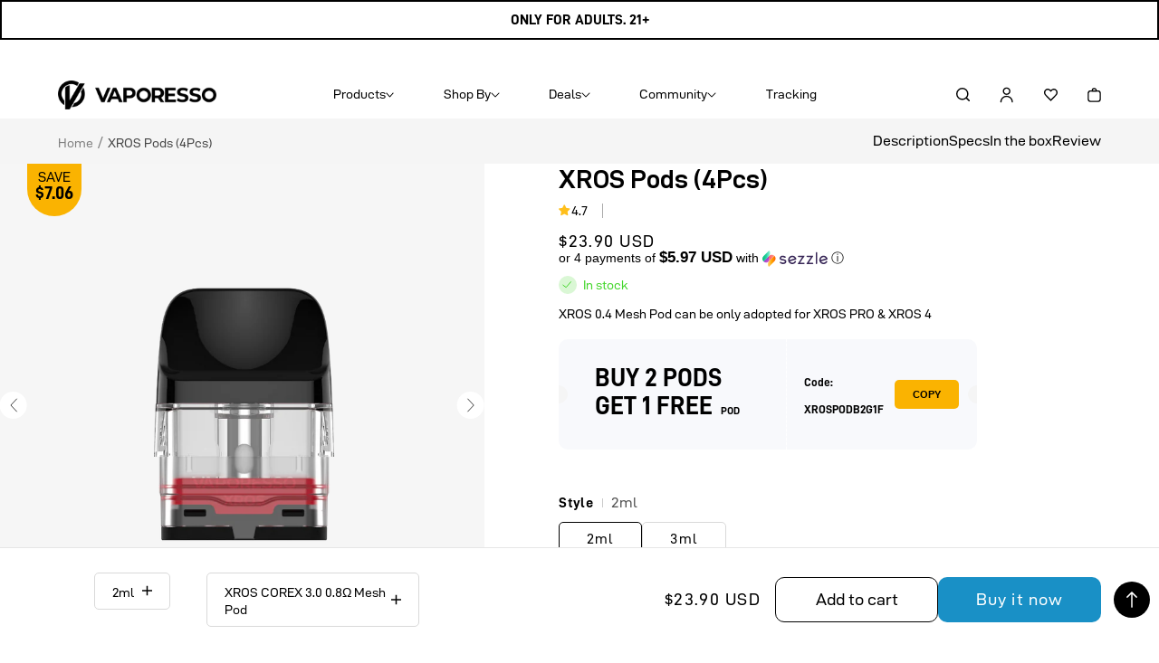

--- FILE ---
content_type: text/css
request_url: https://store.vaporesso.com/cdn/shop/t/119/assets/section-product-data-promote.css?v=34746686535511954401754302457
body_size: -436
content:
.product-data-promote__image-content{position:relative;margin-top:34px}.product-data-promote__blocks{position:absolute;bottom:42px;left:50%;transform:translate(-50%);display:flex;gap:120px;width:60.2679%}.product-data-promote__image{vertical-align:top}.product-data-promote__block{text-align:center;display:flex;flex-direction:column;align-items:center;gap:.46px}.product-data-promote_block-title{font-size:40px;line-height:normal;margin-block:0;width:max-content}.product-data-promote_block-description{font-size:16px;letter-spacing:.01em;line-height:1.375}@media screen and (max-width:1280px){.product-data-promote-wrapper.page-width{max-width:90%;display:grid}}@media screen and (max-width:1100px){.product-data-promote__blocks{width:72.2679%}}@media screen and (max-width:1000px){.product-data-promote__blocks{width:90%;padding-inline:18px;bottom:20px}}@media screen and (max-width:768px){.product-data-promote__blocks{gap:20px}.product-data-promote__blocks{bottom:unset;transform:translateY(-50%);gap:30px;flex-direction:column;align-items:flex-start;left:36px;top:50%;padding-inline:0}.product-data-promote__block{align-items:flex-start;text-align:left;width:65%}}@media screen and (max-width:749px){.product-data-promote__image-content{margin-top:30px}.product-data-promote-wrapper.page-width{max-width:100%;padding-inline:0}.product-data-promote__title,.product-data-promote__content{padding-inline:36px}.product-data-promote_block-title{font-size:27.44px}.product-data-promote_block-icon{width:13.7px;height:auto;display:inline-block}.product-data-promote_block-description{font-size:12px}.product-data-promote__block{width:35%}}
/*# sourceMappingURL=/cdn/shop/t/119/assets/section-product-data-promote.css.map?v=34746686535511954401754302457 */


--- FILE ---
content_type: text/css
request_url: https://store.vaporesso.com/cdn/shop/t/119/assets/section-product-sticky-cart.css?v=72222986781361211861754302461
body_size: 92
content:
.select__options_ul{margin-block:0;margin-inline:0;padding-inline:0;list-style:none;position:relative}.select__options_ul.active .select__options_li_label .icon-plus,.select__options_ul .select__options_li_label .icon-minus{display:none}.select__options_ul.active .select__options_li_label .icon-minus{display:block}.stickyCart variant-selects select.select__select{display:none}.select__options_li_label{position:relative;padding:10px 19px;border-radius:5px;border:1px solid #D9D9D9;background:#fff}.select__options_li_label_span{font-size:14px}.select__options_option{display:flex;flex-wrap:wrap;border:solid 1px #d9d9d9;border-bottom-color:transparent;border-radius:5px 5px 0 0;position:absolute;bottom:100%;background-color:#fff;gap:15px;padding-block:25px;overflow-y:auto;max-height:200px}.select__options_option::-webkit-scrollbar-thumb{background-color:#c4c4c4}.select__options_option::-webkit-scrollbar{width:4px;background-color:#fff}.select__options_li_label{cursor:pointer;line-height:normal}.select__options_option li{cursor:pointer;border-radius:5px;font-size:16px;line-height:normal}.select__options_option li[selected=selected]{border:1px solid #000}.select__options_option li:not([selected=selected]){border:1px solid #D9D9D9}.select__options_li_label>svg{position:absolute;right:19px;top:50%;transform:translateY(-50%)}.select__options_ul-color{width:162px}.select__options_ul-size,.select__options_ul-style{width:124px}.select__options_ul-flavour{width:323px}.select__options_ul-color .select__options_li_label{width:inherit}.select__options_ul-color .select__options_option{gap:17px 10px;padding-inline:15px;max-height:120px}.select__options_ul-color .select__options_option li:not([selected=selected]){border:1px solid transparent}.select__options_ul-color li{width:30px;height:30px;border-radius:5px;display:block}.select__options_ul-style .select__options_option,.select__options_ul-size .select__options_option{justify-content:center;max-height:135px}.select__options_ul-style li,.select__options_ul-size li{padding:10px 30px}.select__options_ul-flavour li{padding:10px 11px}.select__options_ul-flavour .select__options_option{padding-inline:15px;max-height:205px}.select__options_ul-price{width:176px}.select__options_ul-price .select__options_option{padding-inline:10px;gap:10px}.select__options_ul-price li{padding:5px 10px;width:70px;text-align:center}.select__options_ul-option{width:max-content}.stickyCart form.payment_form{display:flex;gap:16px}.stickyCart form.payment_form .shopify-payment-button button.shopify-payment-button__more-options{display:none}.stickyCart form.payment_form .shopify-payment-button .shopify-payment-button__button{min-height:unset!important;width:180px;height:50px;border-radius:10px;padding:0}.stickyCart form.payment_form .shopify-payment-button .shopify-payment-button__button:after{display:none}.stickyCart form.payment_form .shopify-payment-button .shopify-payment-button__button div[role=button]{border-radius:10px;min-height:unset!important}.stickyCart more-payment-options-link{display:none}@media screen and (max-width:1366px){.stickyCart .back-top{right:10px}.stickyCart .back-top svg{width:40px;height:auto}}@media screen and (max-width:1200px){.stickyCart .back-top{display:none}}@media screen and (max-width:1000px){.stickyCart .stickyOptions{display:none}.stickyCart-wrapper{justify-content:flex-start}.stickyCart .right-container .sticky-bar-price{display:block!important}}@media screen and (max-width:749px){.stickyCart-wrapper.page-width{max-width:100%;padding-inline:18px;padding-block:10px}.stickyCart .price{margin-right:10px;font-size:13px}.stickyCart .product-form__submit{font-size:13px}.stickyCart form.payment_form{gap:10px}.stickyCart .product-form__submit{padding:0;width:120px;font-size:13px;min-width:unset}.stickyCart form.payment_form .shopify-payment-button .shopify-payment-button__button div[role=button]{font-size:12px!important;width:120px!important}.stickyCart form.payment_form .shopify-payment-button .shopify-payment-button__button div[role=button] svg{height:14px!important}}
/*# sourceMappingURL=/cdn/shop/t/119/assets/section-product-sticky-cart.css.map?v=72222986781361211861754302461 */


--- FILE ---
content_type: text/css
request_url: https://cdn-widgetsrepository.yotpo.com/brandkit/custom-fonts/HxmsuhCkEiKLaHFsGehg8k1Jouo0ntRuI1M0dTWO/d-dinexp/d-dinexp-400.css
body_size: -43
content:
@font-face {
      font-family: 'D-DINEXP';
      font-weight: 400;
      font-display: swap;
      src: url('https://cdn-widgetsrepository.yotpo.com/brandkit/custom-fonts/HxmsuhCkEiKLaHFsGehg8k1Jouo0ntRuI1M0dTWO/d-dinexp/d-dinexp.woff2');
    }

--- FILE ---
content_type: text/javascript
request_url: https://dashboard.wheelio-app.com/api/wheelioapp/getsettings?jsonp=WheelioAppJSONPCallback838&s=vaporesso-store.myshopify.com&d=vaporesso-store.myshopify.com&cu=https%3A%2F%2Fstore.vaporesso.com%2Fproducts%2Fxros-series-pods-4pcs%3Fvariant%3D40552947581119&uid=838
body_size: 380
content:
window['WheelioAppJSONPCallback838']({"success":false,"errorMessage":"No active campaigns!"})

--- FILE ---
content_type: text/javascript
request_url: https://store.vaporesso.com/cdn/shop/t/119/assets/predictive-search.min.js?v=6767585143032766541754302434
body_size: 458
content:
class PredictiveSearch extends HTMLElement{constructor(){super();this.cachedResults={};this.input=this.querySelector('input[type="search"]');this.predictiveSearchResults=this.querySelector("[data-predictive-search]");this.isOpen=!1;this.setupEventListeners()}setupEventListeners(){this.querySelector("form.search").addEventListener("submit",this.onFormSubmit.bind(this));this.input.addEventListener("input",debounce(a=>{this.onChange(a)},300).bind(this));this.input.addEventListener("focus",this.onFocus.bind(this));
this.addEventListener("focusout",this.onFocusOut.bind(this));this.addEventListener("keyup",this.onKeyup.bind(this));this.addEventListener("keydown",this.onKeydown.bind(this))}getQuery(){return this.input.value.trim()}onChange(){const a=this.getQuery();a.length?this.getSearchResults(a):this.close(!0)}onFormSubmit(a){this.getQuery().length&&!this.querySelector('[aria-selected="true"] a')||a.preventDefault()}onFocus(){const a=this.getQuery();a.length&&("true"===this.getAttribute("results")?this.open():
this.getSearchResults(a))}onFocusOut(){setTimeout(()=>{this.contains(document.activeElement)||this.close()})}onKeyup(a){this.getQuery().length||this.close(!0);a.preventDefault();switch(a.code){case "ArrowUp":this.switchOption("up");break;case "ArrowDown":this.switchOption("down");break;case "Enter":this.selectOption()}}onKeydown(a){"ArrowUp"!==a.code&&"ArrowDown"!==a.code||a.preventDefault()}switchOption(a){if(this.getAttribute("open")){a="up"===a;var c=this.querySelector('[aria-selected="true"]'),
b=this.querySelectorAll("li"),d=this.querySelector("li");if(!a||c)this.statusElement.textContent="",!a&&c?d=c.nextElementSibling||b[0]:a&&(d=c.previousElementSibling||b[b.length-1]),d!==c&&(d.setAttribute("aria-selected",!0),c&&c.setAttribute("aria-selected",!1),this.setLiveRegionText(d.textContent),this.input.setAttribute("aria-activedescendant",d.id))}}selectOption(){const a=this.querySelector('[aria-selected="true"] a, [aria-selected="true"] button');a&&a.click()}getSearchResults(a){const c=a.replace(" ",
"-").toLowerCase();this.setLiveRegionLoadingState();this.cachedResults[c]?this.renderSearchResults(this.cachedResults[c]):fetch(`${routes.predictive_search_url}?q=${encodeURIComponent(a)}&${encodeURIComponent("resources[type]")}=product&${encodeURIComponent("resources[limit]")}=4&section_id=predictive-search`).then(b=>{if(!b.ok)throw b=Error(b.status),this.close(),b;return b.text()}).then(b=>{b=(new DOMParser).parseFromString(b,"text/html").querySelector("#shopify-section-predictive-search").innerHTML;
this.cachedResults[c]=b;this.renderSearchResults(b)}).catch(b=>{this.close();throw b;})}setLiveRegionLoadingState(){this.statusElement=this.statusElement||this.querySelector(".predictive-search-status");this.loadingText=this.loadingText||this.getAttribute("data-loading-text");this.setLiveRegionText(this.loadingText);this.setAttribute("loading",!0)}setLiveRegionText(a){this.statusElement.setAttribute("aria-hidden","false");this.statusElement.textContent=a;setTimeout(()=>{this.statusElement.setAttribute("aria-hidden",
"true")},1E3)}renderSearchResults(a){this.predictiveSearchResults.innerHTML=a;this.setAttribute("results",!0);this.setLiveRegionResults();this.open()}setLiveRegionResults(){this.removeAttribute("loading");this.setLiveRegionText(this.querySelector("[data-predictive-search-live-region-count-value]").textContent)}getResultsMaxHeight(){return this.resultsMaxHeight=window.innerHeight-document.getElementById("shopify-section-header").getBoundingClientRect().bottom}open(){this.predictiveSearchResults.style.maxHeight=
this.resultsMaxHeight||`${this.getResultsMaxHeight()}px`;this.setAttribute("open",!0);this.input.setAttribute("aria-expanded",!0);this.isOpen=!0}close(a=!1){a&&(this.input.value="",this.removeAttribute("results"));(a=this.querySelector('[aria-selected="true"]'))&&a.setAttribute("aria-selected",!1);this.input.setAttribute("aria-activedescendant","");this.removeAttribute("open");this.input.setAttribute("aria-expanded",!1);this.resultsMaxHeight=!1;this.predictiveSearchResults.removeAttribute("style");
this.isOpen=!1}}customElements.define("predictive-search",PredictiveSearch);


--- FILE ---
content_type: image/svg+xml
request_url: https://store.vaporesso.com/cdn/shop/files/up-1.svg?v=1740377131&width=32
body_size: -306
content:
<?xml version="1.0" standalone="no"?><!DOCTYPE svg PUBLIC "-//W3C//DTD SVG 1.1//EN" "http://www.w3.org/Graphics/SVG/1.1/DTD/svg11.dtd"><svg t="1740377033401" class="icon" viewBox="0 0 1024 1024" version="1.1" xmlns="http://www.w3.org/2000/svg" p-id="9328" width="32" height="32" xmlns:xlink="http://www.w3.org/1999/xlink"><path d="M426.5 449l171 0 0 572.4-171 0 0-572.4Z" fill="#44d62c" p-id="9329"></path><path d="M245.2 449 512 0 778.8 449Z" fill="#44d62c" p-id="9330"></path></svg>

--- FILE ---
content_type: text/javascript; charset=utf-8
request_url: https://store.vaporesso.com/products/vaporesso-double-brimmed-fisherman-hat.js
body_size: 809
content:
{"id":8156871033023,"title":"VAPORESSO Double-Brimmed Fisherman Hat","handle":"vaporesso-double-brimmed-fisherman-hat","description":"\u003cp\u003eStay comfortable and protected with the VAPORESSO Double-Brimmed Fisherman Hat. Designed with two brims, it offers enhanced sun coverage to shield your face and neck during outdoor activities. Its lightweight and breathable fabric ensures all-day comfort, making it an ideal companion for fishing, hiking, or casual wear. This hat combines practical protection with a stylish look to support your active lifestyle.\u003c\/p\u003e","published_at":"2025-11-12T17:59:01+08:00","created_at":"2025-07-21T18:01:27+08:00","vendor":"VAPORESSO","type":"","tags":[],"price":1290,"price_min":1290,"price_max":1290,"available":false,"price_varies":false,"compare_at_price":1590,"compare_at_price_min":1590,"compare_at_price_max":1590,"compare_at_price_varies":false,"variants":[{"id":44406628548799,"title":"Default Title","option1":"Default Title","option2":null,"option3":null,"sku":"VP-ACC-FISHHAT-B","requires_shipping":true,"taxable":true,"featured_image":null,"available":false,"name":"VAPORESSO Double-Brimmed Fisherman Hat","public_title":null,"options":["Default Title"],"price":1290,"weight":80,"compare_at_price":1590,"inventory_management":"shopify","barcode":"706511195289","quantity_rule":{"min":1,"max":null,"increment":1},"quantity_price_breaks":[],"requires_selling_plan":false,"selling_plan_allocations":[]}],"images":["\/\/cdn.shopify.com\/s\/files\/1\/0071\/4758\/5626\/files\/5_2x_38c19501-cd9f-4c0d-a4ba-c108f09c2ecb.png?v=1755843783","\/\/cdn.shopify.com\/s\/files\/1\/0071\/4758\/5626\/files\/6_2x_3014fc63-d069-4bfe-b6c8-aa39c9ab2125.png?v=1753092348"],"featured_image":"\/\/cdn.shopify.com\/s\/files\/1\/0071\/4758\/5626\/files\/5_2x_38c19501-cd9f-4c0d-a4ba-c108f09c2ecb.png?v=1755843783","options":[{"name":"Title","position":1,"values":["Default Title"]}],"url":"\/products\/vaporesso-double-brimmed-fisherman-hat","media":[{"alt":"VAPORESSO Double-Brimmed Fisherman Hat in black. Stylish and comfortable sun protection.","id":31265141784767,"position":1,"preview_image":{"aspect_ratio":1.0,"height":1000,"width":1000,"src":"https:\/\/cdn.shopify.com\/s\/files\/1\/0071\/4758\/5626\/files\/5_2x_38c19501-cd9f-4c0d-a4ba-c108f09c2ecb.png?v=1755843783"},"aspect_ratio":1.0,"height":1000,"media_type":"image","src":"https:\/\/cdn.shopify.com\/s\/files\/1\/0071\/4758\/5626\/files\/5_2x_38c19501-cd9f-4c0d-a4ba-c108f09c2ecb.png?v=1755843783","width":1000},{"alt":"VAPORESSO Double-Brimmed Fisherman Hat in Black with repeating VAPORESSO logo","id":31265142374591,"position":2,"preview_image":{"aspect_ratio":0.784,"height":1480,"width":1160,"src":"https:\/\/cdn.shopify.com\/s\/files\/1\/0071\/4758\/5626\/files\/6_2x_3014fc63-d069-4bfe-b6c8-aa39c9ab2125.png?v=1753092348"},"aspect_ratio":0.784,"height":1480,"media_type":"image","src":"https:\/\/cdn.shopify.com\/s\/files\/1\/0071\/4758\/5626\/files\/6_2x_3014fc63-d069-4bfe-b6c8-aa39c9ab2125.png?v=1753092348","width":1160}],"requires_selling_plan":false,"selling_plan_groups":[]}

--- FILE ---
content_type: text/javascript; charset=utf-8
request_url: https://store.vaporesso.com/products/xros-series-pods-4pcs.js
body_size: 2738
content:
{"id":6921251487935,"title":"XROS Pods (4Pcs)","handle":"xros-series-pods-4pcs","description":"\u003ch1 class=\"STYLE7\"\u003e\u003cstrong\u003eVAPORESSO XROS Series Pod\u003c\/strong\u003e\u003c\/h1\u003e\n\u003ch2 class=\"STYLE7\"\u003e\u003cstrong\u003eFeatures:\u003c\/strong\u003e\u003c\/h2\u003e\n\u003cp class=\"STYLE7\"\u003eThe VAPORESSO XROS series Pods are high-quality refillable pods designed for use with the VAPORESSO XROS series device. These pods are available in five different sizes: 0.6ohm,0.7ohm,0.8ohm,1.0ohm, and 1.2ohm. The 0.8ohm pod is best suited for those who enjoy a more intense and flavorful vaping experience, while the 1.2ohm pod is ideal for those who prefer a smoother and more mellow vape.\u003c\/p\u003e\n\u003cp class=\"STYLE7\"\u003eOne of the standout features of the VAPORESSO XROS series Pods is their leak-proof design. This ensures that you can enjoy your vaping experience without worrying about any messy leaks or spills. Additionally, the pods are easy to fill and can hold up to 2ml of e-liquid, which is plenty for a day's worth of vaping.\u003c\/p\u003e\n\u003ch2\u003e\n\u003cspan style=\"color: #ffffff;\"\u003e\u003c\/span\u003e\u003cstrong\u003eParameters:\u003c\/strong\u003e\n\u003c\/h2\u003e\n\u003cul\u003e\n\u003cli\u003eCartridge capacity: 2ml\/3ml\u003c\/li\u003e\n\u003c\/ul\u003e\n\u003ch2\u003e\u003cstrong\u003ePackage List:\u003c\/strong\u003e\u003c\/h2\u003e\n\u003cul\u003e\n\u003cli\u003e4 x VAPORESSO XROS SERIES 0.6Ω MESH POD (2ml)\u003c\/li\u003e\n\u003cli\u003e4 x VAPORESSO XROS SERIES 0.7Ω MESH POD (3ml)\u003c\/li\u003e\n\u003cli\u003e4 x VAPORESSO XROS SERIES 0.8Ω MESH POD (2ml)\u003c\/li\u003e\n\u003cli\u003e4 x VAPORESSO XROS SERIES 1.0Ω MESH POD (2ml)\u003c\/li\u003e\n\u003cli\u003e4 x VAPORESSO XROS SERIES 1.2Ω POD (2ml)\u003c\/li\u003e\n\u003c\/ul\u003e\n\u003cp\u003e \u003c\/p\u003e","published_at":"2021-08-30T09:21:19+08:00","created_at":"2021-08-30T09:02:51+08:00","vendor":"VAPORESSO","type":"Vaporizers \u0026 Electronic Cigarettes","tags":["related_XROS","vape_accessories","vape_pod","xros_series"],"price":2390,"price_min":2390,"price_max":2390,"available":true,"price_varies":false,"compare_at_price":3096,"compare_at_price_min":3096,"compare_at_price_max":3096,"compare_at_price_varies":false,"variants":[{"id":44746811474111,"title":"2ml \/ XROS COREX 3.0 0.8Ω Mesh Pod","option1":"2ml","option2":"XROS COREX 3.0 0.8Ω Mesh Pod","option3":null,"sku":"VP-XROS-POD-N0.8ohm-2ml","requires_shipping":true,"taxable":true,"featured_image":{"id":38556760441023,"product_id":6921251487935,"position":11,"created_at":"2025-04-22T15:23:56+08:00","updated_at":"2025-04-22T15:23:58+08:00","alt":"VAPORESSO XROS pod, clear tank, black mouthpiece, red detail, featuring the XROS and VAPORESSO branding.","width":1000,"height":1000,"src":"https:\/\/cdn.shopify.com\/s\/files\/1\/0071\/4758\/5626\/files\/XROSPOD-N0.8-2ML.png?v=1745306638","variant_ids":[44746811474111]},"available":true,"name":"XROS Pods (4Pcs) - 2ml \/ XROS COREX 3.0 0.8Ω Mesh Pod","public_title":"2ml \/ XROS COREX 3.0 0.8Ω Mesh Pod","options":["2ml","XROS COREX 3.0 0.8Ω Mesh Pod"],"price":2390,"weight":50,"compare_at_price":3096,"inventory_management":"shopify","barcode":"6943498628070","featured_media":{"alt":"VAPORESSO XROS pod, clear tank, black mouthpiece, red detail, featuring the XROS and VAPORESSO branding.","id":30745753714879,"position":11,"preview_image":{"aspect_ratio":1.0,"height":1000,"width":1000,"src":"https:\/\/cdn.shopify.com\/s\/files\/1\/0071\/4758\/5626\/files\/XROSPOD-N0.8-2ML.png?v=1745306638"}},"quantity_rule":{"min":1,"max":null,"increment":1},"quantity_price_breaks":[],"requires_selling_plan":false,"selling_plan_allocations":[{"price_adjustments":[{"position":1,"price":2032}],"price":2032,"compare_at_price":2390,"per_delivery_price":2032,"selling_plan_id":2463989951,"selling_plan_group_id":"823c71b4de06414d722a89c3b6dcf0945c8320d5"}]},{"id":44746811441343,"title":"2ml \/ XROS COREX 3.0 0.6Ω Mesh Pod","option1":"2ml","option2":"XROS COREX 3.0 0.6Ω Mesh Pod","option3":null,"sku":"VP-XROS-POD-N0.6ohm-2ml","requires_shipping":true,"taxable":true,"featured_image":{"id":38556760539327,"product_id":6921251487935,"position":9,"created_at":"2025-04-22T15:23:56+08:00","updated_at":"2025-04-22T15:23:58+08:00","alt":"VAPORESSO XROS pod with clear tank, black mouthpiece, and orange accent. Ideal for the XROS series vaping experience.","width":1000,"height":1000,"src":"https:\/\/cdn.shopify.com\/s\/files\/1\/0071\/4758\/5626\/files\/XROSPOD-N0.6-2ML.png?v=1745306638","variant_ids":[44746811441343]},"available":true,"name":"XROS Pods (4Pcs) - 2ml \/ XROS COREX 3.0 0.6Ω Mesh Pod","public_title":"2ml \/ XROS COREX 3.0 0.6Ω Mesh Pod","options":["2ml","XROS COREX 3.0 0.6Ω Mesh Pod"],"price":2390,"weight":50,"compare_at_price":3096,"inventory_management":"shopify","barcode":"6943498628056","featured_media":{"alt":"VAPORESSO XROS pod with clear tank, black mouthpiece, and orange accent. Ideal for the XROS series vaping experience.","id":30745753616575,"position":9,"preview_image":{"aspect_ratio":1.0,"height":1000,"width":1000,"src":"https:\/\/cdn.shopify.com\/s\/files\/1\/0071\/4758\/5626\/files\/XROSPOD-N0.6-2ML.png?v=1745306638"}},"quantity_rule":{"min":1,"max":null,"increment":1},"quantity_price_breaks":[],"requires_selling_plan":false,"selling_plan_allocations":[{"price_adjustments":[{"position":1,"price":2032}],"price":2032,"compare_at_price":2390,"per_delivery_price":2032,"selling_plan_id":2463989951,"selling_plan_group_id":"823c71b4de06414d722a89c3b6dcf0945c8320d5"}]},{"id":41779789168831,"title":"2ml \/ XROS COREX 3.0 1.0Ω Mesh Pod","option1":"2ml","option2":"XROS COREX 3.0 1.0Ω Mesh Pod","option3":null,"sku":"VP-XROS-POD-M1.0ohm-2ml","requires_shipping":true,"taxable":true,"featured_image":{"id":34776040767679,"product_id":6921251487935,"position":6,"created_at":"2023-08-25T16:02:34+08:00","updated_at":"2024-05-07T15:50:23+08:00","alt":"VAPORESSO XROS pod, black mouthpiece, clear tank, for flavorful vaping, VAPORESSO branding.","width":999,"height":999,"src":"https:\/\/cdn.shopify.com\/s\/files\/1\/0071\/4758\/5626\/files\/XROS1.0_Pod_new.png?v=1715068223","variant_ids":[41779789168831]},"available":true,"name":"XROS Pods (4Pcs) - 2ml \/ XROS COREX 3.0 1.0Ω Mesh Pod","public_title":"2ml \/ XROS COREX 3.0 1.0Ω Mesh Pod","options":["2ml","XROS COREX 3.0 1.0Ω Mesh Pod"],"price":2390,"weight":50,"compare_at_price":3096,"inventory_management":"shopify","barcode":"6943498686193","featured_media":{"alt":"VAPORESSO XROS pod, black mouthpiece, clear tank, for flavorful vaping, VAPORESSO branding.","id":27441306927295,"position":6,"preview_image":{"aspect_ratio":1.0,"height":999,"width":999,"src":"https:\/\/cdn.shopify.com\/s\/files\/1\/0071\/4758\/5626\/files\/XROS1.0_Pod_new.png?v=1715068223"}},"quantity_rule":{"min":1,"max":null,"increment":1},"quantity_price_breaks":[],"requires_selling_plan":false,"selling_plan_allocations":[{"price_adjustments":[{"position":1,"price":2032}],"price":2032,"compare_at_price":2390,"per_delivery_price":2032,"selling_plan_id":2463989951,"selling_plan_group_id":"823c71b4de06414d722a89c3b6dcf0945c8320d5"}]},{"id":40552947613887,"title":"2ml \/ XROS COREX 3.0 1.2Ω Mesh Pod","option1":"2ml","option2":"XROS COREX 3.0 1.2Ω Mesh Pod","option3":null,"sku":"VP-XROS-POD-M1.2ohm-2ml","requires_shipping":true,"taxable":true,"featured_image":{"id":34776041750719,"product_id":6921251487935,"position":7,"created_at":"2023-08-25T16:03:28+08:00","updated_at":"2025-02-24T11:10:19+08:00","alt":"VAPORESSO XROS Pod. Black mouthpiece, clear tank, VAPORESSO branding. Ideal for XROS series vaping.","width":1000,"height":1000,"src":"https:\/\/cdn.shopify.com\/s\/files\/1\/0071\/4758\/5626\/files\/XROS1.2_Pod.png?v=1740366619","variant_ids":[40552947613887]},"available":true,"name":"XROS Pods (4Pcs) - 2ml \/ XROS COREX 3.0 1.2Ω Mesh Pod","public_title":"2ml \/ XROS COREX 3.0 1.2Ω Mesh Pod","options":["2ml","XROS COREX 3.0 1.2Ω Mesh Pod"],"price":2390,"weight":50,"compare_at_price":3096,"inventory_management":"shopify","barcode":"6943498641581","featured_media":{"alt":"VAPORESSO XROS Pod. Black mouthpiece, clear tank, VAPORESSO branding. Ideal for XROS series vaping.","id":27441308500159,"position":7,"preview_image":{"aspect_ratio":1.0,"height":1000,"width":1000,"src":"https:\/\/cdn.shopify.com\/s\/files\/1\/0071\/4758\/5626\/files\/XROS1.2_Pod.png?v=1740366619"}},"quantity_rule":{"min":1,"max":null,"increment":1},"quantity_price_breaks":[],"requires_selling_plan":false,"selling_plan_allocations":[{"price_adjustments":[{"position":1,"price":2032}],"price":2032,"compare_at_price":2390,"per_delivery_price":2032,"selling_plan_id":2463989951,"selling_plan_group_id":"823c71b4de06414d722a89c3b6dcf0945c8320d5"}]},{"id":44780375015615,"title":"2ml \/ XROS COREX 3.0 0.4Ω Mesh Pod","option1":"2ml","option2":"XROS COREX 3.0 0.4Ω Mesh Pod","option3":null,"sku":"VP-XROS-POD-N0.4ohm-2ml","requires_shipping":true,"taxable":true,"featured_image":{"id":35386148290751,"product_id":6921251487935,"position":3,"created_at":"2024-01-24T13:50:30+08:00","updated_at":"2024-05-07T15:50:23+08:00","alt":"VAPORESSO XROS 0.4惟 pod: black mouthpiece, clear tank, copper coil. Ideal for flavorful vaping.","width":1000,"height":1000,"src":"https:\/\/cdn.shopify.com\/s\/files\/1\/0071\/4758\/5626\/files\/XROS0.4_Pod-3ml.png?v=1715068223","variant_ids":[42760802205887,44780375015615]},"available":true,"name":"XROS Pods (4Pcs) - 2ml \/ XROS COREX 3.0 0.4Ω Mesh Pod","public_title":"2ml \/ XROS COREX 3.0 0.4Ω Mesh Pod","options":["2ml","XROS COREX 3.0 0.4Ω Mesh Pod"],"price":2390,"weight":50,"compare_at_price":3096,"inventory_management":"shopify","barcode":"6943498686254","featured_media":{"alt":"VAPORESSO XROS 0.4惟 pod: black mouthpiece, clear tank, copper coil. Ideal for flavorful vaping.","id":28116938129599,"position":3,"preview_image":{"aspect_ratio":1.0,"height":1000,"width":1000,"src":"https:\/\/cdn.shopify.com\/s\/files\/1\/0071\/4758\/5626\/files\/XROS0.4_Pod-3ml.png?v=1715068223"}},"quantity_rule":{"min":1,"max":null,"increment":1},"quantity_price_breaks":[],"requires_selling_plan":false,"selling_plan_allocations":[{"price_adjustments":[{"position":1,"price":2032}],"price":2032,"compare_at_price":2390,"per_delivery_price":2032,"selling_plan_id":2463989951,"selling_plan_group_id":"823c71b4de06414d722a89c3b6dcf0945c8320d5"}]},{"id":42244854513855,"title":"2ml \/ XROS COREX 2.0 0.6Ω Mesh Pod","option1":"2ml","option2":"XROS COREX 2.0 0.6Ω Mesh Pod","option3":null,"sku":"VP-XROS-POD-M0.6ohm-2ml","requires_shipping":true,"taxable":true,"featured_image":{"id":34776061411519,"product_id":6921251487935,"position":4,"created_at":"2023-08-25T16:04:36+08:00","updated_at":"2024-05-07T15:50:23+08:00","alt":"VAPORESSO XROS pod with black mouthpiece and clear tank, featuring VAPORESSO logo","width":999,"height":999,"src":"https:\/\/cdn.shopify.com\/s\/files\/1\/0071\/4758\/5626\/files\/XROS0.6_Pod.png?v=1715068223","variant_ids":[42244854513855]},"available":false,"name":"XROS Pods (4Pcs) - 2ml \/ XROS COREX 2.0 0.6Ω Mesh Pod","public_title":"2ml \/ XROS COREX 2.0 0.6Ω Mesh Pod","options":["2ml","XROS COREX 2.0 0.6Ω Mesh Pod"],"price":2390,"weight":50,"compare_at_price":3096,"inventory_management":"shopify","barcode":"6943498697434","featured_media":{"alt":"VAPORESSO XROS pod with black mouthpiece and clear tank, featuring VAPORESSO logo","id":27441329668287,"position":4,"preview_image":{"aspect_ratio":1.0,"height":999,"width":999,"src":"https:\/\/cdn.shopify.com\/s\/files\/1\/0071\/4758\/5626\/files\/XROS0.6_Pod.png?v=1715068223"}},"quantity_rule":{"min":1,"max":null,"increment":1},"quantity_price_breaks":[],"requires_selling_plan":false,"selling_plan_allocations":[{"price_adjustments":[{"position":1,"price":2032}],"price":2032,"compare_at_price":2390,"per_delivery_price":2032,"selling_plan_id":2463989951,"selling_plan_group_id":"823c71b4de06414d722a89c3b6dcf0945c8320d5"}]},{"id":40552947581119,"title":"2ml \/ XROS COREX 2.0 0.8Ω Mesh Pod","option1":"2ml","option2":"XROS COREX 2.0 0.8Ω Mesh Pod","option3":null,"sku":"VP-XROS-POD-M0.8ohm-2ml","requires_shipping":true,"taxable":true,"featured_image":{"id":34776040603839,"product_id":6921251487935,"position":5,"created_at":"2023-08-25T16:02:34+08:00","updated_at":"2025-02-24T10:54:17+08:00","alt":"VAPORESSO XROS series pod with black mouthpiece, clear tank, and red VAPORESSO branding, perfect for vaping.","width":1000,"height":1000,"src":"https:\/\/cdn.shopify.com\/s\/files\/1\/0071\/4758\/5626\/files\/XROS0.8_MESHPod.png?v=1740365657","variant_ids":[40552947581119]},"available":true,"name":"XROS Pods (4Pcs) - 2ml \/ XROS COREX 2.0 0.8Ω Mesh Pod","public_title":"2ml \/ XROS COREX 2.0 0.8Ω Mesh Pod","options":["2ml","XROS COREX 2.0 0.8Ω Mesh Pod"],"price":2390,"weight":50,"compare_at_price":3096,"inventory_management":"shopify","barcode":"6943498697410","featured_media":{"alt":"VAPORESSO XROS series pod with black mouthpiece, clear tank, and red VAPORESSO branding, perfect for vaping.","id":27441306894527,"position":5,"preview_image":{"aspect_ratio":1.0,"height":1000,"width":1000,"src":"https:\/\/cdn.shopify.com\/s\/files\/1\/0071\/4758\/5626\/files\/XROS0.8_MESHPod.png?v=1740365657"}},"quantity_rule":{"min":1,"max":null,"increment":1},"quantity_price_breaks":[],"requires_selling_plan":false,"selling_plan_allocations":[{"price_adjustments":[{"position":1,"price":2032}],"price":2032,"compare_at_price":2390,"per_delivery_price":2032,"selling_plan_id":2463989951,"selling_plan_group_id":"823c71b4de06414d722a89c3b6dcf0945c8320d5"}]},{"id":44746811408575,"title":"3ml \/ XROS COREX 3.0 0.8Ω Mesh Pod","option1":"3ml","option2":"XROS COREX 3.0 0.8Ω Mesh Pod","option3":null,"sku":"VP-XROS-POD-N0.8ohm-3ml","requires_shipping":true,"taxable":true,"featured_image":{"id":38556760506559,"product_id":6921251487935,"position":8,"created_at":"2025-04-22T15:23:56+08:00","updated_at":"2025-04-22T15:23:58+08:00","alt":"VAPORESSO XROS pod, clear tank, black mouthpiece, ideal for vaping with VAPORESSO branding","width":1000,"height":1000,"src":"https:\/\/cdn.shopify.com\/s\/files\/1\/0071\/4758\/5626\/files\/XROSPOD-N0.8-3ML.png?v=1745306638","variant_ids":[44746811408575]},"available":false,"name":"XROS Pods (4Pcs) - 3ml \/ XROS COREX 3.0 0.8Ω Mesh Pod","public_title":"3ml \/ XROS COREX 3.0 0.8Ω Mesh Pod","options":["3ml","XROS COREX 3.0 0.8Ω Mesh Pod"],"price":2390,"weight":50,"compare_at_price":3096,"inventory_management":"shopify","barcode":"6943498634118","featured_media":{"alt":"VAPORESSO XROS pod, clear tank, black mouthpiece, ideal for vaping with VAPORESSO branding","id":30745753583807,"position":8,"preview_image":{"aspect_ratio":1.0,"height":1000,"width":1000,"src":"https:\/\/cdn.shopify.com\/s\/files\/1\/0071\/4758\/5626\/files\/XROSPOD-N0.8-3ML.png?v=1745306638"}},"quantity_rule":{"min":1,"max":null,"increment":1},"quantity_price_breaks":[],"requires_selling_plan":false,"selling_plan_allocations":[{"price_adjustments":[{"position":1,"price":2032}],"price":2032,"compare_at_price":2390,"per_delivery_price":2032,"selling_plan_id":2463989951,"selling_plan_group_id":"823c71b4de06414d722a89c3b6dcf0945c8320d5"}]},{"id":44746811375807,"title":"3ml \/ XROS COREX 3.0 0.6Ω Mesh Pod","option1":"3ml","option2":"XROS COREX 3.0 0.6Ω Mesh Pod","option3":null,"sku":"VP-XROS-POD-N0.6ohm-3ml","requires_shipping":true,"taxable":true,"featured_image":{"id":38556760604863,"product_id":6921251487935,"position":10,"created_at":"2025-04-22T15:23:56+08:00","updated_at":"2025-04-22T15:23:58+08:00","alt":"VAPORESSO XROS series pod with black mouthpiece and clear tank. Features orange accent for the vaping experience.","width":1000,"height":1000,"src":"https:\/\/cdn.shopify.com\/s\/files\/1\/0071\/4758\/5626\/files\/XROSPOD-N0.6-3ML.png?v=1745306638","variant_ids":[44746811375807]},"available":true,"name":"XROS Pods (4Pcs) - 3ml \/ XROS COREX 3.0 0.6Ω Mesh Pod","public_title":"3ml \/ XROS COREX 3.0 0.6Ω Mesh Pod","options":["3ml","XROS COREX 3.0 0.6Ω Mesh Pod"],"price":2390,"weight":50,"compare_at_price":3096,"inventory_management":"shopify","barcode":"6943498634095","featured_media":{"alt":"VAPORESSO XROS series pod with black mouthpiece and clear tank. Features orange accent for the vaping experience.","id":30745753649343,"position":10,"preview_image":{"aspect_ratio":1.0,"height":1000,"width":1000,"src":"https:\/\/cdn.shopify.com\/s\/files\/1\/0071\/4758\/5626\/files\/XROSPOD-N0.6-3ML.png?v=1745306638"}},"quantity_rule":{"min":1,"max":null,"increment":1},"quantity_price_breaks":[],"requires_selling_plan":false,"selling_plan_allocations":[{"price_adjustments":[{"position":1,"price":2032}],"price":2032,"compare_at_price":2390,"per_delivery_price":2032,"selling_plan_id":2463989951,"selling_plan_group_id":"823c71b4de06414d722a89c3b6dcf0945c8320d5"}]},{"id":42760802205887,"title":"3ml \/ XROS COREX 2.0 0.4Ω Mesh Pod","option1":"3ml","option2":"XROS COREX 2.0 0.4Ω Mesh Pod","option3":null,"sku":"VP-XROS-POD-M0.4ohm-3ml","requires_shipping":true,"taxable":true,"featured_image":{"id":35386148290751,"product_id":6921251487935,"position":3,"created_at":"2024-01-24T13:50:30+08:00","updated_at":"2024-05-07T15:50:23+08:00","alt":"VAPORESSO XROS 0.4惟 pod: black mouthpiece, clear tank, copper coil. Ideal for flavorful vaping.","width":1000,"height":1000,"src":"https:\/\/cdn.shopify.com\/s\/files\/1\/0071\/4758\/5626\/files\/XROS0.4_Pod-3ml.png?v=1715068223","variant_ids":[42760802205887,44780375015615]},"available":false,"name":"XROS Pods (4Pcs) - 3ml \/ XROS COREX 2.0 0.4Ω Mesh Pod","public_title":"3ml \/ XROS COREX 2.0 0.4Ω Mesh Pod","options":["3ml","XROS COREX 2.0 0.4Ω Mesh Pod"],"price":2390,"weight":50,"compare_at_price":3096,"inventory_management":"shopify","barcode":"6943498697458","featured_media":{"alt":"VAPORESSO XROS 0.4惟 pod: black mouthpiece, clear tank, copper coil. Ideal for flavorful vaping.","id":28116938129599,"position":3,"preview_image":{"aspect_ratio":1.0,"height":1000,"width":1000,"src":"https:\/\/cdn.shopify.com\/s\/files\/1\/0071\/4758\/5626\/files\/XROS0.4_Pod-3ml.png?v=1715068223"}},"quantity_rule":{"min":1,"max":null,"increment":1},"quantity_price_breaks":[],"requires_selling_plan":false,"selling_plan_allocations":[{"price_adjustments":[{"position":1,"price":2032}],"price":2032,"compare_at_price":2390,"per_delivery_price":2032,"selling_plan_id":2463989951,"selling_plan_group_id":"823c71b4de06414d722a89c3b6dcf0945c8320d5"}]},{"id":44377126109375,"title":"3ml \/ XROS COREX 2.0 0.7Ω Mesh Pod","option1":"3ml","option2":"XROS COREX 2.0 0.7Ω Mesh Pod","option3":null,"sku":"VP-XROS-POD-M0.7ohm-3ml","requires_shipping":true,"taxable":true,"featured_image":{"id":34612116390079,"product_id":6921251487935,"position":12,"created_at":"2023-06-26T16:04:57+08:00","updated_at":"2024-05-07T15:50:23+08:00","alt":"VAPORESSO XROS 0.7惟 Mesh Pod - Clear tank with red accent, ideal for flavorful vaping experience.","width":999,"height":999,"src":"https:\/\/cdn.shopify.com\/s\/files\/1\/0071\/4758\/5626\/files\/XROS0.7_Pod-3ml.png?v=1715068223","variant_ids":[44377126109375]},"available":true,"name":"XROS Pods (4Pcs) - 3ml \/ XROS COREX 2.0 0.7Ω Mesh Pod","public_title":"3ml \/ XROS COREX 2.0 0.7Ω Mesh Pod","options":["3ml","XROS COREX 2.0 0.7Ω Mesh Pod"],"price":2390,"weight":50,"compare_at_price":3096,"inventory_management":"shopify","barcode":"6943498606948","featured_media":{"alt":"VAPORESSO XROS 0.7惟 Mesh Pod - Clear tank with red accent, ideal for flavorful vaping experience.","id":27236634296511,"position":12,"preview_image":{"aspect_ratio":1.0,"height":999,"width":999,"src":"https:\/\/cdn.shopify.com\/s\/files\/1\/0071\/4758\/5626\/files\/XROS0.7_Pod-3ml.png?v=1715068223"}},"quantity_rule":{"min":1,"max":null,"increment":1},"quantity_price_breaks":[],"requires_selling_plan":false,"selling_plan_allocations":[{"price_adjustments":[{"position":1,"price":2032}],"price":2032,"compare_at_price":2390,"per_delivery_price":2032,"selling_plan_id":2463989951,"selling_plan_group_id":"823c71b4de06414d722a89c3b6dcf0945c8320d5"}]},{"id":44780375048383,"title":"3ml \/ XROS COREX 3.0 0.4Ω Mesh Pod","option1":"3ml","option2":"XROS COREX 3.0 0.4Ω Mesh Pod","option3":null,"sku":"VP-XROS-POD-N0.4ohm-3ml","requires_shipping":true,"taxable":true,"featured_image":{"id":40437452538047,"product_id":6921251487935,"position":13,"created_at":"2025-12-05T08:56:30+08:00","updated_at":"2025-12-05T08:56:32+08:00","alt":null,"width":1000,"height":1000,"src":"https:\/\/cdn.shopify.com\/s\/files\/1\/0071\/4758\/5626\/files\/xros0.4-2ml.png?v=1764896192","variant_ids":[44780375048383]},"available":true,"name":"XROS Pods (4Pcs) - 3ml \/ XROS COREX 3.0 0.4Ω Mesh Pod","public_title":"3ml \/ XROS COREX 3.0 0.4Ω Mesh Pod","options":["3ml","XROS COREX 3.0 0.4Ω Mesh Pod"],"price":2390,"weight":50,"compare_at_price":3096,"inventory_management":"shopify","barcode":"6943498686278","featured_media":{"alt":null,"id":32117275721919,"position":13,"preview_image":{"aspect_ratio":1.0,"height":1000,"width":1000,"src":"https:\/\/cdn.shopify.com\/s\/files\/1\/0071\/4758\/5626\/files\/xros0.4-2ml.png?v=1764896192"}},"quantity_rule":{"min":1,"max":null,"increment":1},"quantity_price_breaks":[],"requires_selling_plan":false,"selling_plan_allocations":[{"price_adjustments":[{"position":1,"price":2032}],"price":2032,"compare_at_price":2390,"per_delivery_price":2032,"selling_plan_id":2463989951,"selling_plan_group_id":"823c71b4de06414d722a89c3b6dcf0945c8320d5"}]},{"id":42400495468735,"title":"3ml \/ XROS COREX 2.0 0.6Ω Mesh Pod","option1":"3ml","option2":"XROS COREX 2.0 0.6Ω Mesh Pod","option3":null,"sku":"VP-XROS-POD-M0.6ohm-3ml","requires_shipping":true,"taxable":true,"featured_image":{"id":35994619969727,"product_id":6921251487935,"position":2,"created_at":"2024-05-07T15:48:40+08:00","updated_at":"2025-10-27T16:33:41+08:00","alt":"VAPORESSO XROS Series 0.6惟 Pod - Black mouthpiece, clear tank, orange detail, with 0.6惟 marking, perfect for vaping.","width":1000,"height":1000,"src":"https:\/\/cdn.shopify.com\/s\/files\/1\/0071\/4758\/5626\/files\/XROS_0.6_Pod-3ml_new.png?v=1761554021","variant_ids":[42400495468735]},"available":false,"name":"XROS Pods (4Pcs) - 3ml \/ XROS COREX 2.0 0.6Ω Mesh Pod","public_title":"3ml \/ XROS COREX 2.0 0.6Ω Mesh Pod","options":["3ml","XROS COREX 2.0 0.6Ω Mesh Pod"],"price":2390,"weight":50,"compare_at_price":3096,"inventory_management":"shopify","barcode":"6943498659067","featured_media":{"alt":"VAPORESSO XROS Series 0.6惟 Pod - Black mouthpiece, clear tank, orange detail, with 0.6惟 marking, perfect for vaping.","id":28765956341951,"position":2,"preview_image":{"aspect_ratio":1.0,"height":1000,"width":1000,"src":"https:\/\/cdn.shopify.com\/s\/files\/1\/0071\/4758\/5626\/files\/XROS_0.6_Pod-3ml_new.png?v=1761554021"}},"quantity_rule":{"min":1,"max":null,"increment":1},"quantity_price_breaks":[],"requires_selling_plan":false,"selling_plan_allocations":[{"price_adjustments":[{"position":1,"price":2032}],"price":2032,"compare_at_price":2390,"per_delivery_price":2032,"selling_plan_id":2463989951,"selling_plan_group_id":"823c71b4de06414d722a89c3b6dcf0945c8320d5"}]},{"id":42400495534271,"title":"3ml \/ XROS COREX 2.0 0.8Ω Mesh Pod","option1":"3ml","option2":"XROS COREX 2.0 0.8Ω Mesh Pod","option3":null,"sku":"VP-XROS-POD-M0.8ohm-3ml","requires_shipping":true,"taxable":true,"featured_image":{"id":35994620002495,"product_id":6921251487935,"position":1,"created_at":"2024-05-07T15:48:40+08:00","updated_at":"2025-10-27T16:33:41+08:00","alt":"VAPORESSO XROS 0.8惟 pod. Black mouthpiece, clear tank with red accents, ideal for flavorful vaping experience.","width":1000,"height":1000,"src":"https:\/\/cdn.shopify.com\/s\/files\/1\/0071\/4758\/5626\/files\/XROS_0.8_MESH_Pod-3ml_new.png?v=1761554021","variant_ids":[42400495534271]},"available":false,"name":"XROS Pods (4Pcs) - 3ml \/ XROS COREX 2.0 0.8Ω Mesh Pod","public_title":"3ml \/ XROS COREX 2.0 0.8Ω Mesh Pod","options":["3ml","XROS COREX 2.0 0.8Ω Mesh Pod"],"price":2390,"weight":50,"compare_at_price":3096,"inventory_management":"shopify","barcode":"6943498659029","featured_media":{"alt":"VAPORESSO XROS 0.8惟 pod. Black mouthpiece, clear tank with red accents, ideal for flavorful vaping experience.","id":28765956374719,"position":1,"preview_image":{"aspect_ratio":1.0,"height":1000,"width":1000,"src":"https:\/\/cdn.shopify.com\/s\/files\/1\/0071\/4758\/5626\/files\/XROS_0.8_MESH_Pod-3ml_new.png?v=1761554021"}},"quantity_rule":{"min":1,"max":null,"increment":1},"quantity_price_breaks":[],"requires_selling_plan":false,"selling_plan_allocations":[{"price_adjustments":[{"position":1,"price":2032}],"price":2032,"compare_at_price":2390,"per_delivery_price":2032,"selling_plan_id":2463989951,"selling_plan_group_id":"823c71b4de06414d722a89c3b6dcf0945c8320d5"}]}],"images":["\/\/cdn.shopify.com\/s\/files\/1\/0071\/4758\/5626\/files\/XROS_0.8_MESH_Pod-3ml_new.png?v=1761554021","\/\/cdn.shopify.com\/s\/files\/1\/0071\/4758\/5626\/files\/XROS_0.6_Pod-3ml_new.png?v=1761554021","\/\/cdn.shopify.com\/s\/files\/1\/0071\/4758\/5626\/files\/XROS0.4_Pod-3ml.png?v=1715068223","\/\/cdn.shopify.com\/s\/files\/1\/0071\/4758\/5626\/files\/XROS0.6_Pod.png?v=1715068223","\/\/cdn.shopify.com\/s\/files\/1\/0071\/4758\/5626\/files\/XROS0.8_MESHPod.png?v=1740365657","\/\/cdn.shopify.com\/s\/files\/1\/0071\/4758\/5626\/files\/XROS1.0_Pod_new.png?v=1715068223","\/\/cdn.shopify.com\/s\/files\/1\/0071\/4758\/5626\/files\/XROS1.2_Pod.png?v=1740366619","\/\/cdn.shopify.com\/s\/files\/1\/0071\/4758\/5626\/files\/XROSPOD-N0.8-3ML.png?v=1745306638","\/\/cdn.shopify.com\/s\/files\/1\/0071\/4758\/5626\/files\/XROSPOD-N0.6-2ML.png?v=1745306638","\/\/cdn.shopify.com\/s\/files\/1\/0071\/4758\/5626\/files\/XROSPOD-N0.6-3ML.png?v=1745306638","\/\/cdn.shopify.com\/s\/files\/1\/0071\/4758\/5626\/files\/XROSPOD-N0.8-2ML.png?v=1745306638","\/\/cdn.shopify.com\/s\/files\/1\/0071\/4758\/5626\/files\/XROS0.7_Pod-3ml.png?v=1715068223","\/\/cdn.shopify.com\/s\/files\/1\/0071\/4758\/5626\/files\/xros0.4-2ml.png?v=1764896192"],"featured_image":"\/\/cdn.shopify.com\/s\/files\/1\/0071\/4758\/5626\/files\/XROS_0.8_MESH_Pod-3ml_new.png?v=1761554021","options":[{"name":"Style","position":1,"values":["2ml","3ml"]},{"name":"Flavour","position":2,"values":["XROS COREX 3.0 0.8Ω Mesh Pod","XROS COREX 3.0 0.6Ω Mesh Pod","XROS COREX 3.0 1.0Ω Mesh Pod","XROS COREX 3.0 1.2Ω Mesh Pod","XROS COREX 3.0 0.4Ω Mesh Pod","XROS COREX 2.0 0.6Ω Mesh Pod","XROS COREX 2.0 0.8Ω Mesh Pod","XROS COREX 2.0 0.4Ω Mesh Pod","XROS COREX 2.0 0.7Ω Mesh Pod"]}],"url":"\/products\/xros-series-pods-4pcs","media":[{"alt":"VAPORESSO XROS 0.8惟 pod. Black mouthpiece, clear tank with red accents, ideal for flavorful vaping experience.","id":28765956374719,"position":1,"preview_image":{"aspect_ratio":1.0,"height":1000,"width":1000,"src":"https:\/\/cdn.shopify.com\/s\/files\/1\/0071\/4758\/5626\/files\/XROS_0.8_MESH_Pod-3ml_new.png?v=1761554021"},"aspect_ratio":1.0,"height":1000,"media_type":"image","src":"https:\/\/cdn.shopify.com\/s\/files\/1\/0071\/4758\/5626\/files\/XROS_0.8_MESH_Pod-3ml_new.png?v=1761554021","width":1000},{"alt":"VAPORESSO XROS Series 0.6惟 Pod - Black mouthpiece, clear tank, orange detail, with 0.6惟 marking, perfect for vaping.","id":28765956341951,"position":2,"preview_image":{"aspect_ratio":1.0,"height":1000,"width":1000,"src":"https:\/\/cdn.shopify.com\/s\/files\/1\/0071\/4758\/5626\/files\/XROS_0.6_Pod-3ml_new.png?v=1761554021"},"aspect_ratio":1.0,"height":1000,"media_type":"image","src":"https:\/\/cdn.shopify.com\/s\/files\/1\/0071\/4758\/5626\/files\/XROS_0.6_Pod-3ml_new.png?v=1761554021","width":1000},{"alt":"VAPORESSO XROS 0.4惟 pod: black mouthpiece, clear tank, copper coil. Ideal for flavorful vaping.","id":28116938129599,"position":3,"preview_image":{"aspect_ratio":1.0,"height":1000,"width":1000,"src":"https:\/\/cdn.shopify.com\/s\/files\/1\/0071\/4758\/5626\/files\/XROS0.4_Pod-3ml.png?v=1715068223"},"aspect_ratio":1.0,"height":1000,"media_type":"image","src":"https:\/\/cdn.shopify.com\/s\/files\/1\/0071\/4758\/5626\/files\/XROS0.4_Pod-3ml.png?v=1715068223","width":1000},{"alt":"VAPORESSO XROS pod with black mouthpiece and clear tank, featuring VAPORESSO logo","id":27441329668287,"position":4,"preview_image":{"aspect_ratio":1.0,"height":999,"width":999,"src":"https:\/\/cdn.shopify.com\/s\/files\/1\/0071\/4758\/5626\/files\/XROS0.6_Pod.png?v=1715068223"},"aspect_ratio":1.0,"height":999,"media_type":"image","src":"https:\/\/cdn.shopify.com\/s\/files\/1\/0071\/4758\/5626\/files\/XROS0.6_Pod.png?v=1715068223","width":999},{"alt":"VAPORESSO XROS series pod with black mouthpiece, clear tank, and red VAPORESSO branding, perfect for vaping.","id":27441306894527,"position":5,"preview_image":{"aspect_ratio":1.0,"height":1000,"width":1000,"src":"https:\/\/cdn.shopify.com\/s\/files\/1\/0071\/4758\/5626\/files\/XROS0.8_MESHPod.png?v=1740365657"},"aspect_ratio":1.0,"height":1000,"media_type":"image","src":"https:\/\/cdn.shopify.com\/s\/files\/1\/0071\/4758\/5626\/files\/XROS0.8_MESHPod.png?v=1740365657","width":1000},{"alt":"VAPORESSO XROS pod, black mouthpiece, clear tank, for flavorful vaping, VAPORESSO branding.","id":27441306927295,"position":6,"preview_image":{"aspect_ratio":1.0,"height":999,"width":999,"src":"https:\/\/cdn.shopify.com\/s\/files\/1\/0071\/4758\/5626\/files\/XROS1.0_Pod_new.png?v=1715068223"},"aspect_ratio":1.0,"height":999,"media_type":"image","src":"https:\/\/cdn.shopify.com\/s\/files\/1\/0071\/4758\/5626\/files\/XROS1.0_Pod_new.png?v=1715068223","width":999},{"alt":"VAPORESSO XROS Pod. Black mouthpiece, clear tank, VAPORESSO branding. Ideal for XROS series vaping.","id":27441308500159,"position":7,"preview_image":{"aspect_ratio":1.0,"height":1000,"width":1000,"src":"https:\/\/cdn.shopify.com\/s\/files\/1\/0071\/4758\/5626\/files\/XROS1.2_Pod.png?v=1740366619"},"aspect_ratio":1.0,"height":1000,"media_type":"image","src":"https:\/\/cdn.shopify.com\/s\/files\/1\/0071\/4758\/5626\/files\/XROS1.2_Pod.png?v=1740366619","width":1000},{"alt":"VAPORESSO XROS pod, clear tank, black mouthpiece, ideal for vaping with VAPORESSO branding","id":30745753583807,"position":8,"preview_image":{"aspect_ratio":1.0,"height":1000,"width":1000,"src":"https:\/\/cdn.shopify.com\/s\/files\/1\/0071\/4758\/5626\/files\/XROSPOD-N0.8-3ML.png?v=1745306638"},"aspect_ratio":1.0,"height":1000,"media_type":"image","src":"https:\/\/cdn.shopify.com\/s\/files\/1\/0071\/4758\/5626\/files\/XROSPOD-N0.8-3ML.png?v=1745306638","width":1000},{"alt":"VAPORESSO XROS pod with clear tank, black mouthpiece, and orange accent. Ideal for the XROS series vaping experience.","id":30745753616575,"position":9,"preview_image":{"aspect_ratio":1.0,"height":1000,"width":1000,"src":"https:\/\/cdn.shopify.com\/s\/files\/1\/0071\/4758\/5626\/files\/XROSPOD-N0.6-2ML.png?v=1745306638"},"aspect_ratio":1.0,"height":1000,"media_type":"image","src":"https:\/\/cdn.shopify.com\/s\/files\/1\/0071\/4758\/5626\/files\/XROSPOD-N0.6-2ML.png?v=1745306638","width":1000},{"alt":"VAPORESSO XROS series pod with black mouthpiece and clear tank. Features orange accent for the vaping experience.","id":30745753649343,"position":10,"preview_image":{"aspect_ratio":1.0,"height":1000,"width":1000,"src":"https:\/\/cdn.shopify.com\/s\/files\/1\/0071\/4758\/5626\/files\/XROSPOD-N0.6-3ML.png?v=1745306638"},"aspect_ratio":1.0,"height":1000,"media_type":"image","src":"https:\/\/cdn.shopify.com\/s\/files\/1\/0071\/4758\/5626\/files\/XROSPOD-N0.6-3ML.png?v=1745306638","width":1000},{"alt":"VAPORESSO XROS pod, clear tank, black mouthpiece, red detail, featuring the XROS and VAPORESSO branding.","id":30745753714879,"position":11,"preview_image":{"aspect_ratio":1.0,"height":1000,"width":1000,"src":"https:\/\/cdn.shopify.com\/s\/files\/1\/0071\/4758\/5626\/files\/XROSPOD-N0.8-2ML.png?v=1745306638"},"aspect_ratio":1.0,"height":1000,"media_type":"image","src":"https:\/\/cdn.shopify.com\/s\/files\/1\/0071\/4758\/5626\/files\/XROSPOD-N0.8-2ML.png?v=1745306638","width":1000},{"alt":"VAPORESSO XROS 0.7惟 Mesh Pod - Clear tank with red accent, ideal for flavorful vaping experience.","id":27236634296511,"position":12,"preview_image":{"aspect_ratio":1.0,"height":999,"width":999,"src":"https:\/\/cdn.shopify.com\/s\/files\/1\/0071\/4758\/5626\/files\/XROS0.7_Pod-3ml.png?v=1715068223"},"aspect_ratio":1.0,"height":999,"media_type":"image","src":"https:\/\/cdn.shopify.com\/s\/files\/1\/0071\/4758\/5626\/files\/XROS0.7_Pod-3ml.png?v=1715068223","width":999},{"alt":null,"id":32117275721919,"position":13,"preview_image":{"aspect_ratio":1.0,"height":1000,"width":1000,"src":"https:\/\/cdn.shopify.com\/s\/files\/1\/0071\/4758\/5626\/files\/xros0.4-2ml.png?v=1764896192"},"aspect_ratio":1.0,"height":1000,"media_type":"image","src":"https:\/\/cdn.shopify.com\/s\/files\/1\/0071\/4758\/5626\/files\/xros0.4-2ml.png?v=1764896192","width":1000}],"requires_selling_plan":false,"selling_plan_groups":[{"id":"823c71b4de06414d722a89c3b6dcf0945c8320d5","name":"XROS Pods subscription","options":[{"name":"Delivery every","position":1,"values":["1MONTH1MONTHMIN_CYCLES=NULLMAX_CYCLES=NULLtrue-15.0-PERCENTAGEfalseMonthly"]}],"selling_plans":[{"id":2463989951,"name":"Monthly","description":"Save 15% off to subscribe VAPORESSO verified XROS series pods.","options":[{"name":"Delivery every","position":1,"value":"1MONTH1MONTHMIN_CYCLES=NULLMAX_CYCLES=NULLtrue-15.0-PERCENTAGEfalseMonthly"}],"recurring_deliveries":true,"price_adjustments":[{"order_count":null,"position":1,"value_type":"percentage","value":15}]}],"app_id":"appstle"}]}

--- FILE ---
content_type: application/x-javascript; charset=utf-8
request_url: https://bundler.nice-team.net/app/shop/status/vaporesso-store.myshopify.com.js?1768868476
body_size: -188
content:
var bundler_settings_updated='1768868247c';